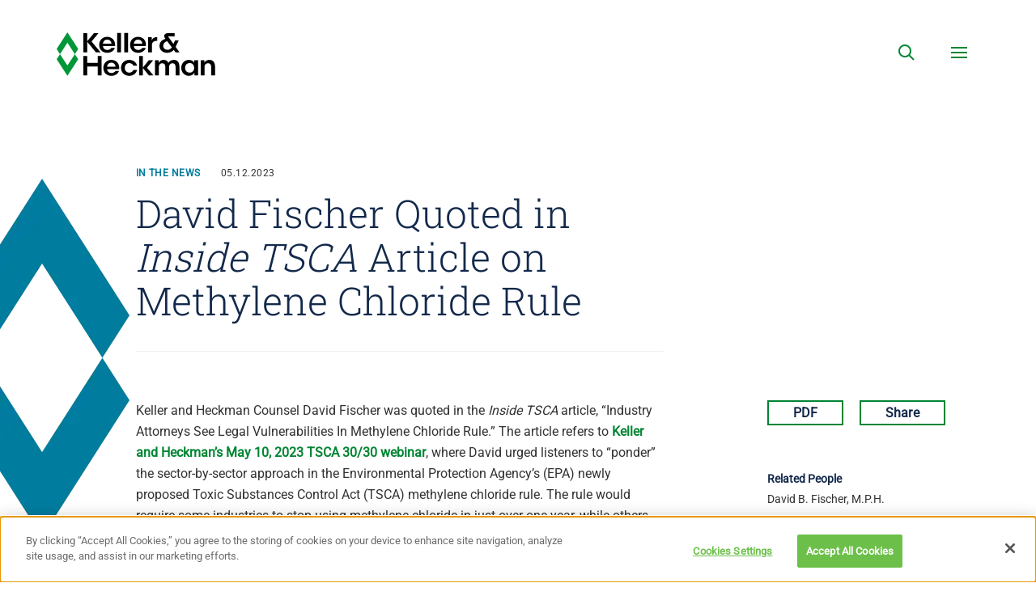

--- FILE ---
content_type: text/html; charset=UTF-8
request_url: https://www.khlaw.com/news/david-fischer-quoted-inside-tsca-article-methylene-chloride-rule
body_size: 8352
content:
<!DOCTYPE html>
<html lang="en" dir="ltr" prefix="content: http://purl.org/rss/1.0/modules/content/  dc: http://purl.org/dc/terms/  foaf: http://xmlns.com/foaf/0.1/  og: http://ogp.me/ns#  rdfs: http://www.w3.org/2000/01/rdf-schema#  schema: http://schema.org/  sioc: http://rdfs.org/sioc/ns#  sioct: http://rdfs.org/sioc/types#  skos: http://www.w3.org/2004/02/skos/core#  xsd: http://www.w3.org/2001/XMLSchema# ">
  <head>
    <meta charset="utf-8" />
<script src="https://cookie-cdn.cookiepro.com/scripttemplates/otSDKStub.js" type="text/javascript" charset="UTF-8" data-domain-script="c7cc5ed4-b9f0-45bc-bb7d-9eb03a2e327e"></script>
<script type="text/javascript">function OptanonWrapper() { }</script>
<meta name="description" content="Keller and Heckman Counsel David Fischer was quoted in the Inside TSCA article, “Industry Attorneys See Legal Vulnerabilities In Methylene Chloride Rule.” The…" />
<meta name="geo.placename" content="Washington, DC" />
<meta name="geo.region" content="US-DC" />
<link rel="canonical" href="https://www.khlaw.com/news/david-fischer-quoted-inside-tsca-article-methylene-chloride-rule" />
<meta property="og:site_name" content="Keller and Heckman" />
<meta property="og:type" content="News" />
<meta property="og:url" content="https://www.khlaw.com/news/david-fischer-quoted-inside-tsca-article-methylene-chloride-rule" />
<meta property="og:title" content="David Fischer Quoted in Inside TSCA Article on Methylene Chloride Rule" />
<meta property="og:description" content="Keller and Heckman Counsel David Fischer was quoted in the Inside TSCA article, “Industry Attorneys See Legal Vulnerabilities In Methylene Chloride Rule.” The…" />
<meta name="Generator" content="Drupal 10 (https://www.drupal.org)" />
<meta name="MobileOptimized" content="width" />
<meta name="HandheldFriendly" content="true" />
<meta name="viewport" content="width=device-width, initial-scale=1.0" />
<link rel="icon" href="/themes/khlaw_bootstrap/favicon.ico" type="image/vnd.microsoft.icon" />
<link rel="alternate" hreflang="en" href="https://www.khlaw.com/news/david-fischer-quoted-inside-tsca-article-methylene-chloride-rule" />
<link rel="preload" as="font" href="/themes/khlaw_bootstrap/fonts/roboto-slab-v36-latin-100.woff2" crossorigin type="font/woff2" />
<link rel="preload" as="font" href="/themes/khlaw_bootstrap/fonts/roboto-v50-latin-regular.woff2" crossorigin type="font/woff2" />
<link rel="preload" as="font" href="/themes/khlaw_bootstrap/fonts/roboto-slab-v36-latin-300.woff2" crossorigin type="font/woff2" />
<link rel="preload" as="font" href="/themes/khlaw_bootstrap/fonts/roboto-slab-v36-latin-regular.woff2" crossorigin type="font/woff2" />
<script>window.a2a_config=window.a2a_config||{};a2a_config.callbacks=[];a2a_config.overlays=[];a2a_config.templates={};</script>

    <title>David Fischer Quoted in Inside TSCA Article on Methylene Chloride Rule</title>
    <link rel="stylesheet" media="all" href="/sites/default/files/css/css_0xwO_Lm2mMQeeaUX6Lp_AIJNUiIFE8JLANDwE9w6TZk.css?delta=0&amp;language=en&amp;theme=khlaw_bootstrap&amp;include=eJxFyUEKgDAMBMAPBfsk2dBUoWkjSaD0914EbwODWtMwd8GHo7nNJDbLSMdTmmPIMu_Ub8U6_7nUGEqxI2UURsgLyO4e8Q" />
<link rel="stylesheet" media="all" href="https://cdn.jsdelivr.net/npm/entreprise7pro-bootstrap@3.4.8/dist/css/bootstrap.min.css" integrity="sha256-zL9fLm9PT7/fK/vb1O9aIIAdm/+bGtxmUm/M1NPTU7Y=" crossorigin="anonymous" />
<link rel="stylesheet" media="all" href="https://cdn.jsdelivr.net/npm/@unicorn-fail/drupal-bootstrap-styles@0.0.2/dist/3.1.1/7.x-3.x/drupal-bootstrap.min.css" integrity="sha512-nrwoY8z0/iCnnY9J1g189dfuRMCdI5JBwgvzKvwXC4dZ+145UNBUs+VdeG/TUuYRqlQbMlL4l8U3yT7pVss9Rg==" crossorigin="anonymous" />
<link rel="stylesheet" media="all" href="https://cdn.jsdelivr.net/npm/@unicorn-fail/drupal-bootstrap-styles@0.0.2/dist/3.1.1/8.x-3.x/drupal-bootstrap.min.css" integrity="sha512-jM5OBHt8tKkl65deNLp2dhFMAwoqHBIbzSW0WiRRwJfHzGoxAFuCowGd9hYi1vU8ce5xpa5IGmZBJujm/7rVtw==" crossorigin="anonymous" />
<link rel="stylesheet" media="all" href="https://cdn.jsdelivr.net/npm/@unicorn-fail/drupal-bootstrap-styles@0.0.2/dist/3.2.0/7.x-3.x/drupal-bootstrap.min.css" integrity="sha512-U2uRfTiJxR2skZ8hIFUv5y6dOBd9s8xW+YtYScDkVzHEen0kU0G9mH8F2W27r6kWdHc0EKYGY3JTT3C4pEN+/g==" crossorigin="anonymous" />
<link rel="stylesheet" media="all" href="https://cdn.jsdelivr.net/npm/@unicorn-fail/drupal-bootstrap-styles@0.0.2/dist/3.2.0/8.x-3.x/drupal-bootstrap.min.css" integrity="sha512-JXQ3Lp7Oc2/VyHbK4DKvRSwk2MVBTb6tV5Zv/3d7UIJKlNEGT1yws9vwOVUkpsTY0o8zcbCLPpCBG2NrZMBJyQ==" crossorigin="anonymous" />
<link rel="stylesheet" media="all" href="https://cdn.jsdelivr.net/npm/@unicorn-fail/drupal-bootstrap-styles@0.0.2/dist/3.3.1/7.x-3.x/drupal-bootstrap.min.css" integrity="sha512-ZbcpXUXjMO/AFuX8V7yWatyCWP4A4HMfXirwInFWwcxibyAu7jHhwgEA1jO4Xt/UACKU29cG5MxhF/i8SpfiWA==" crossorigin="anonymous" />
<link rel="stylesheet" media="all" href="https://cdn.jsdelivr.net/npm/@unicorn-fail/drupal-bootstrap-styles@0.0.2/dist/3.3.1/8.x-3.x/drupal-bootstrap.min.css" integrity="sha512-kTMXGtKrWAdF2+qSCfCTa16wLEVDAAopNlklx4qPXPMamBQOFGHXz0HDwz1bGhstsi17f2SYVNaYVRHWYeg3RQ==" crossorigin="anonymous" />
<link rel="stylesheet" media="all" href="https://cdn.jsdelivr.net/npm/@unicorn-fail/drupal-bootstrap-styles@0.0.2/dist/3.4.0/8.x-3.x/drupal-bootstrap.min.css" integrity="sha512-tGFFYdzcicBwsd5EPO92iUIytu9UkQR3tLMbORL9sfi/WswiHkA1O3ri9yHW+5dXk18Rd+pluMeDBrPKSwNCvw==" crossorigin="anonymous" />
<link rel="stylesheet" media="all" href="/sites/default/files/css/css_I4IZyrHxeF9kG5BcN7QVqRmIxGyBoJxIcmzNCLth2pM.css?delta=9&amp;language=en&amp;theme=khlaw_bootstrap&amp;include=eJxFyUEKgDAMBMAPBfsk2dBUoWkjSaD0914EbwODWtMwd8GHo7nNJDbLSMdTmmPIMu_Ub8U6_7nUGEqxI2UURsgLyO4e8Q" />

    
    
  </head>
  <body class="preload page_layout_default news path-node-16671">
        <a href="#main-content" class="visually-hidden focusable">
      Skip to main content
    </a>
    
      <div class="dialog-off-canvas-main-canvas" data-off-canvas-main-canvas>
    <!-- Page Wrapper -->
<div class="page_wrapper">

  <!-- Header -->
  <header class="header" id="header">
    <div class="container">
      <div class="row">
        <div class="col-lg-12">
          <div class="header_inner">
              <section id="block-header" class="block block-kh-law-utilities block-kh-law-utilities-header clearfix">
  
    

      

<div class="header_grouping">
  <div class="header_logo">
    <a class="header_logo_link" href="https://www.khlaw.com/">
      <span class="header_logo_link_label">Keller &amp; Heckman</span>
    </a>
  </div>
  <div class="header_group">
    <div class="header_handles">
      <a class="js-header-handle header_handle header_search" data-toggle="collapse" href="#menu_drawer" role="button" aria-expanded="false" aria-controls="Search">
        <span class="header_label">Search</span>
      </a>
      <a class="js-header-handle header_handle header_menu" data-toggle="collapse" href="#menu_drawer" role="button" aria-expanded="false" aria-controls="Menu Drawer">
        <span class="header_label">Menu</span>
      </a>
    </div>
  </div>
</div>

  </section>

<div data-drupal-messages-fallback class="hidden"></div>


          </div>
        </div>
      </div>
    </div>
  </header>
  <!-- End Header -->

  <!-- Main Page -->
  <main class="page">
    <div class="page_content">
            <div class="page_featured">
      
      </div>
      <div class="page_main_content" id="main_content" tabindex="-1">
                            

<div class="resources_feature">
  <div class="container">
    <div class="row">
      <div class="col-lg-7 col-lg-offset-1">
        <div class="resources_feature_inner">
          <div class="resources_feature_header">
            <div class="news_type">In The News</div>
            <div class="news_date"><div class="news_date"><time datetime="2023-05-12T12:00:00Z">05.12.2023</time>
</div>
</div>
          </div>
          <h1 class="resources_feature_title">
            
            <div class="field field--name-field-formatted-title field--type-text field--label-hidden field--item"><p>David Fischer Quoted in <em>Inside TSCA</em> Article on Methylene Chloride Rule</p>
</div>
      
          </h1>
        </div>
        <div class="resources_feature_meta">
                              <div class="resources_feature_copyright visible-print" tabindex="-1">&#169;2026 Keller and Heckman LLP</div>
        </div>
      </div>
    </div>
  </div>
</div>

<div class="container news_resource">
  <div class="row">
    <div class="col-lg-7 col-lg-offset-1">
      <div class="wysiwyg clearfix">
        <div class="news_item"><p>Keller and Heckman Counsel David Fischer was quoted in the <em>Inside TSCA</em> article, “Industry Attorneys See Legal Vulnerabilities In Methylene Chloride Rule.” The article refers to <a href="https://www.khlaw.com/events/tsca-3030-may-10-2023?language_content_entity=en" target="_blank">Keller and Heckman’s May 10, 2023 TSCA 30/30 webinar</a>, where David urged listeners to “ponder” the sector-by-sector approach in the Environmental Protection Agency’s (EPA) newly proposed Toxic Substances Control Act (TSCA) methylene chloride rule. The rule would require some industries to stop using methylene chloride in just over one year, while others would require a 10-year phaseout paired with a stricter workplace exposure standard, known as an existing chemical exposure limit (ECEL). However, “If you comply with the ECEL, then your condition of use has met the unreasonable risk issue and no longer presents unreasonable risk,” said David. “If that's the case, then why is there a time limitation?”<br>
<br>
To read the full article, please click <a href="https://insideepa.com/tsca-news/industry-attorneys-see-legal-vulnerabilities-methylene-chloride-rule?s=na" target="_blank">here</a> (subscription required).<br>
&nbsp;</p>
</div>

      </div>
    </div>
    <div class="col-lg-3 col-lg-offset-1 sidebar">
      <div class="share">
        <div>
          <button class="js-pdf print__link">PDF</button>
        </div>
        <div class="share_toggle_wrap">
          <button class="js-share share_toggle">
            <span class="share_toggle_label">Share</span>
          </button>
          <div class="js-share-buttons share_buttons">
            <span class="a2a_kit a2a_kit_size_32 addtoany_list" data-a2a-url="https://www.khlaw.com/news/david-fischer-quoted-inside-tsca-article-methylene-chloride-rule" data-a2a-title="David Fischer Quoted in Inside TSCA Article on Methylene Chloride Rule"><a class="a2a_dd addtoany_share" href="https://www.addtoany.com/share#url=https%3A%2F%2Fwww.khlaw.com%2Fnews%2Fdavid-fischer-quoted-inside-tsca-article-methylene-chloride-rule&amp;title=David%20Fischer%20Quoted%20in%20Inside%20TSCA%20Article%20on%20Methylene%20Chloride%20Rule"></a><a class="a2a_button_linkedin"></a><a class="a2a_button_twitter"></a><a class="a2a_button_email"></a></span>

          </div>
        </div>
      </div>
      <div class="sidebar_group">
  <div class="sidebar_label">Related People</div>
      <div class="sidebar_link"><a href="/people/david-b-fischer-mph" hreflang="en">David B. Fischer, M.P.H.</a></div>
  </div>

      <div class="sidebar_group practice_areas">
  <div class="sidebar_label">Related Practices</div>
      <div class="sidebar_link"><a href="/practices/chemical-control" hreflang="en">Chemical Control</a></div>
      <div class="sidebar_link"><a href="/practices/environmental" hreflang="en">Environmental</a></div>
      <div class="sidebar_link"><a href="/practices/chemical-control/tsca" hreflang="en">TSCA</a></div>
  </div>

      <div class="sidebar_group related_industries">
  <div class="sidebar_label">Related Industries</div>
      <div class="sidebar_link"><a href="/industries/chemicals" hreflang="en">Chemicals and Plastics</a></div>
  </div>

      
      
    </div>
  </div>
</div>

<div class="full_width_components">

</div>



                      </div>
    </div>
  </main>
  <!-- End Main Page -->

  <!-- Footer -->
  <footer class="footer" id="footer">
    <div class="container">
      <div class="row">
        <div class="col-lg-12">
          <div class="footer_inner">
                        <div class="breadcrumb_wrap">
                  <ol class="breadcrumb">
          <li >
                  <a href="/news">News</a>
              </li>
          <li  class="active">
                  David Fischer Quoted in Inside TSCA Article on Methylene Chloride Rule
              </li>
      </ol>



            </div>
                        <div class="footer_inner_inner">
              

  
<div class="footer_logo" style="background: url(/sites/default/files/KH%20Logo_Final_fullcolor.svg) no-repeat;">
  <a class="footer_logo_link" href="https://www.khlaw.com/">
    <span class="footer_logo_link_label">Keller &amp; Heckman</span>
  </a>
</div>


              <div class="footer_group">
                <div class="footer_menu">
                <nav role="navigation" aria-labelledby="block-footermenuprimary-menu" id="block-footermenuprimary">
      
  <h2 id="block-footermenuprimary-menu">Footer Menu Primary</h2>
  

        
      <ul class="menu menu--footer-menu-primary">
                      <li class="first">
                                        <a href="/about" data-drupal-link-system-path="node/13235">About Us</a>
              </li>
                      <li>
                                        <a href="/people" data-drupal-link-system-path="people">People</a>
              </li>
                      <li>
                                        <a href="/practices" data-drupal-link-system-path="practices">Practices</a>
              </li>
                      <li>
                                        <a href="/industries" data-drupal-link-system-path="industries">Industries</a>
              </li>
                      <li>
                                        <a href="/contact-us">Contact Us</a>
              </li>
                      <li>
                                        <a href="/about/media" data-drupal-link-system-path="node/13555">Media Inquiries</a>
              </li>
                      <li>
                                        <a href="/client-login" data-drupal-link-system-path="client-login">Login</a>
              </li>
                      <li class="last">
                                        <a href="https://www.mackrell.net/">Member of Mackrell International</a>
              </li>
        </ul>
  

  </nav>

                </div>
                <div class="footer_buttons">
                <section id="block-footerlinks" class="block block-kh-law-footer block-kh-law-footer-footer-links clearfix">
  
    

      <div class="footer_links">
  <div class="footer_links_buttons">
    <div class="footer_link"><a href="http://www.packaginglaw.com/" class="btn btn--primary-outline ">packaginglaw.com</a></div>
       </div>
  <div class="footer_links_social">
    <a href="https://www.linkedin.com/company/keller-and-heckman-llp/" class="social_link linkedin_link">
      <span class="social_label">Linkedin</span>
    </a>
    <a href="https://twitter.com/Keller_Heckman" class="social_link twitter_link">
      <span class="social_label">Twitter</span>
    </a>
  </div>
</div>

  </section>


                </div>
              </div>
            </div>
            <div class="footer_secondary">
              <div class="footer_secondary_inner">
                <div class="footer_secondary_menu">
                <nav role="navigation" aria-labelledby="block-footermenubottom-menu" id="block-footermenubottom">
            
  <h2 class="visually-hidden" id="block-footermenubottom-menu">Footer Menu Bottom</h2>
  

        
      <ul class="menu menu--footer-menu-bottom">
                      <li class="first">
                                        <a href="/subscribe" data-drupal-link-system-path="contact/subscribe">Subscribe</a>
              </li>
                      <li>
                                        <a href="/disclaimer" data-drupal-link-system-path="node/13254">Legal Notice</a>
              </li>
                      <li>
                                        <a href="/privacy-policy" data-drupal-link-system-path="node/13255">Privacy and Cookies Policy</a>
              </li>
                      <li class="last">
                                        <a href="/terms" data-drupal-link-system-path="node/13256">Terms of Use</a>
              </li>
        </ul>
  

  </nav>

                </div>
                <div class="footer_copyright">
                  <strong>khlaw.com®</strong><br>
                  <section id="block-copyrightfooter" class="block block-copyright-footer clearfix">
  
    

      © 2026 Keller and Heckman LLP. All rights reserved. 
  </section>


                </div>
                <div class="footer_print_copyright visible-print" tabindex="-1">&#169;2026 Keller and Heckman LLP | <span>khlaw.com</span></div>
              </div>
            </div>
          </div>
        </div>
      </div>
    </div>
  </footer>
  <!-- End Footer -->

</div>
<!-- End Page Wrapper -->

<!-- Menu -->
<section class="js-menu menu_drawer collapse" id="menu_drawer" aria-label="Site Menu">
    <h2 class="menu_title">Site Menu</h2>
    <div class="menu_inner">
      <div class="container-fluid">
        <div class="row">
          <div class="col-lg-12">
            <div class="menu_search">
            <section class="kh-law-solr-global-search block block-kh-law-solr block-kh-law-solr-global-header-search clearfix" data-drupal-selector="kh-law-solr-global-search">
  
    

      <form action="/news/david-fischer-quoted-inside-tsca-article-methylene-chloride-rule" method="post" id="kh-law-solr-global-search" accept-charset="UTF-8">
  <div class="form-item js-form-item form-type-textfield js-form-type-textfield form-item-search-term js-form-item-search-term form-no-label form-group">
  
  
  <input data-drupal-selector="edit-search-term" class="form-text form-control" type="text" id="edit-search-term--2" name="search_term" value="" size="60" maxlength="128" placeholder="Search for..." />

  
  
  </div>
<input autocomplete="off" data-drupal-selector="form-oaftdlqpeqf5zje-lz37dblihzvy70bospumk-kwdlq" type="hidden" name="form_build_id" value="form-oAftDlQPEqf5zJE-lz37dbLiHzVY70bospUmk-KWdLQ" /><input data-drupal-selector="edit-kh-law-solr-global-search" type="hidden" name="form_id" value="kh_law_solr_global_search" /><div data-drupal-selector="edit-actions" class="form-actions form-group js-form-wrapper form-wrapper" id="edit-actions--2"><button data-drupal-selector="edit-submit" class="button js-form-submit form-submit btn-primary btn" type="submit" id="edit-submit--2" name="op" value="Submit">Submit</button></div>

</form>

  </section>


            </div>
              <nav role="navigation" aria-labelledby="block-khlaw-bootstrap-main-menu-menu" id="block-khlaw-bootstrap-main-menu">
            
  <h2 class="visually-hidden" id="block-khlaw-bootstrap-main-menu-menu">Main navigation</h2>
  

        
      <ul class="menu menu--main">
                      <li class="first">
                                        <a href="/about" data-drupal-link-system-path="node/13235">Our Firm</a>
              </li>
                      <li>
                                        <a href="/people" data-drupal-link-system-path="people">Our People</a>
              </li>
                      <li class="expanded dropdown">
                                                                    <a href="/practices" class="dropdown-toggle" data-toggle="dropdown" aria-expanded="false" data-drupal-link-system-path="practices">Practice Areas<span class="menu_caret"></span></a>
                        <ul class="menu-children">
                      <li class="first">
                                        <a href="/practices" title="VIew all practices" data-drupal-link-system-path="practices">All Practices</a>
              </li>
                      <li>
                                        <a href="/practices/advertising" data-drupal-link-system-path="node/225">Advertising and Promotion</a>
              </li>
                      <li>
                                        <a href="/practices/alcohol-beverage-and-non-beverage-alcohol-products" data-drupal-link-system-path="node/18331">Alcohol Beverage and Non-Beverage Alcohol Products</a>
              </li>
                      <li>
                                        <a href="/practices/biotechnology" data-drupal-link-system-path="node/195">Biotechnology</a>
              </li>
                      <li>
                                        <a href="/practices/california-proposition" data-drupal-link-system-path="node/8517">California’s Proposition 65</a>
              </li>
                      <li>
                                        <a href="/practices/chemical-control" data-drupal-link-system-path="node/227">Chemical Control</a>
              </li>
                      <li>
                                        <a href="/practices/telecommunications">Communications and Technology</a>
              </li>
                      <li>
                                        <a href="/practices/employment" data-drupal-link-system-path="node/197">Employment and Labor</a>
              </li>
                      <li>
                                        <a href="/practices/environmental" data-drupal-link-system-path="node/210">Environmental</a>
              </li>
                      <li>
                                        <a href="/practices/food" data-drupal-link-system-path="node/13545">Food and Drug</a>
              </li>
                      <li>
                                        <a href="/practices/food-and-drug-packaging" title="Our Packaging Practice Group provides legal advice on materials used to produce, store, hold, prepare, and package food, pharmaceuticals, cosmetics, and medical devices.  " data-drupal-link-system-path="node/13622">Food and Drug Packaging</a>
              </li>
                      <li>
                                        <a href="/practices/safety-compliance-audit" data-drupal-link-system-path="node/201">Health and Safety Compliance Audit</a>
              </li>
                      <li>
                                        <a href="/practices/insurance" data-drupal-link-system-path="node/228">Insurance Coverage</a>
              </li>
                      <li>
                                        <a href="/practices/intellectual-property" data-drupal-link-system-path="node/202">Intellectual Property</a>
              </li>
                      <li>
                                        <a href="/practices/international-regulatory-affairs" data-drupal-link-system-path="node/198">International Regulatory Affairs</a>
              </li>
                      <li>
                                        <a href="/practices/litigation" data-drupal-link-system-path="node/203">Litigation</a>
              </li>
                      <li>
                                        <a href="/practices/nanotechnology" data-drupal-link-system-path="node/6776">Nanotechnology</a>
              </li>
                      <li>
                                        <a href="/practices/occupational-safety" data-drupal-link-system-path="node/1742">Occupational Safety and Health</a>
              </li>
                      <li>
                                        <a href="/practices/pesticides" data-drupal-link-system-path="node/205">Pesticides</a>
              </li>
                      <li>
                                        <a href="/practices/privacy" data-drupal-link-system-path="node/229">Privacy, Data Security, and Digital Media</a>
              </li>
                      <li>
                                        <a href="/practices/product-safety" data-drupal-link-system-path="node/206">Product Safety</a>
              </li>
                      <li>
                                        <a href="/practices/sustainability" data-drupal-link-system-path="node/6598">Sustainability and Product Stewardship</a>
              </li>
                      <li>
                                        <a href="/practices/food/tobacco" data-drupal-link-system-path="node/5197">Tobacco and E-Vapor</a>
              </li>
                      <li>
                                        <a href="/practices/trade" data-drupal-link-system-path="node/208">Trade and Professional Associations</a>
              </li>
                      <li class="last">
                                        <a href="/practices/transportation" data-drupal-link-system-path="node/209">Transportation</a>
              </li>
        </ul>
  
              </li>
                      <li class="expanded dropdown">
                                                                    <a href="/industries" class="dropdown-toggle" data-toggle="dropdown" aria-expanded="false" data-drupal-link-system-path="industries">Industries<span class="menu_caret"></span></a>
                        <ul class="menu-children">
                      <li class="first">
                                        <a href="/industries" data-drupal-link-system-path="industries">All Industries</a>
              </li>
                      <li>
                                        <a href="/industries/chemicals" data-drupal-link-system-path="node/13233">Chemicals and Plastics</a>
              </li>
                      <li>
                                        <a href="/industries/consumer-products-and-retail" data-drupal-link-system-path="node/13624">Consumer Products and Retail</a>
              </li>
                      <li>
                                        <a href="/industries/digital-media-technology-and-telecommunications" data-drupal-link-system-path="node/13625">Digital Media, Technology, and Telecommunications</a>
              </li>
                      <li>
                                        <a href="/industries/energy-infrastructure-and-transportation" data-drupal-link-system-path="node/13626">Energy, Infrastructure, and Transportation</a>
              </li>
                      <li>
                                        <a href="/industries/food-and-life-sciences" data-drupal-link-system-path="node/13627">Food and Life Sciences</a>
              </li>
                      <li>
                                        <a href="/industries/packaging" data-drupal-link-system-path="node/13628">Packaging</a>
              </li>
                      <li>
                                        <a href="/industries/tobacco-and-e-vapor" data-drupal-link-system-path="node/13630">Tobacco and E-Vapor</a>
              </li>
                      <li class="last">
                                        <a href="/industries/trade-associations" data-drupal-link-system-path="node/13629">Trade Associations</a>
              </li>
        </ul>
  
              </li>
                      <li>
                                        <a href="/insights" data-drupal-link-system-path="insights">Insights</a>
              </li>
                      <li class="last">
                                        <a href="/events" data-drupal-link-system-path="node/15616">Events</a>
              </li>
        </ul>
  

  </nav>


              <nav role="navigation" aria-labelledby="block-secondarynavigation-menu" id="block-secondarynavigation">
      
  <h2 id="block-secondarynavigation-menu">Secondary Navigation</h2>
  

        
      <ul class="menu menu--secondary-navigation">
                      <li class="first">
                                        <a href="/news" data-drupal-link-system-path="news">In the News</a>
              </li>
                      <li>
                                        <a href="/about/pro-bono" data-drupal-link-system-path="node/13515">Pro Bono</a>
              </li>
                      <li>
                                        <a href="/contact-us">Contact Us</a>
              </li>
                      <li>
                                        <a href="/offices" data-drupal-link-system-path="offices">Offices</a>
              </li>
                      <li>
                                        <a href="/about/diversity-inclusion" data-drupal-link-system-path="node/13514">Diversity &amp; Inclusion</a>
              </li>
                      <li>
                                        <a href="/client-login" data-drupal-link-system-path="client-login">Login</a>
              </li>
                      <li>
                                        <a href="/careers" data-drupal-link-system-path="careers">Careers</a>
              </li>
                      <li>
                                        <a href="/subscribe" data-drupal-link-system-path="contact/subscribe">Subscribe</a>
              </li>
                      <li class="last">
                                        <a href="/privacy-policy" data-drupal-link-system-path="node/13255">Privacy Policy</a>
              </li>
        </ul>
  

  </nav>


            <div class="menu_close_wrap">
              <div class="menu_close_inner">
                <button class="js-menu-close menu_close" data-toggle="collapse" data-target="#menu_drawer">
                  <span class="menu_close_label">Close</span>
                </button>
              </div>
            </div>
          </div>
        </div>
      </div>
    </div>
</section>
<!-- End Menu -->

  </div>

    
    <script type="application/json" data-drupal-selector="drupal-settings-json">{"path":{"baseUrl":"\/","pathPrefix":"","currentPath":"node\/16671","currentPathIsAdmin":false,"isFront":false,"currentLanguage":"en"},"pluralDelimiter":"\u0003","suppressDeprecationErrors":true,"bootstrap":{"forms_has_error_value_toggle":1,"modal_animation":1,"modal_backdrop":"true","modal_focus_input":1,"modal_keyboard":1,"modal_select_text":1,"modal_show":1,"modal_size":"","popover_enabled":1,"popover_animation":1,"popover_auto_close":1,"popover_container":"body","popover_content":"","popover_delay":"0","popover_html":0,"popover_placement":"right","popover_selector":"","popover_title":"","popover_trigger":"click","tooltip_enabled":1,"tooltip_animation":1,"tooltip_container":"body","tooltip_delay":"0","tooltip_html":0,"tooltip_placement":"auto left","tooltip_selector":"","tooltip_trigger":"hover"},"ajaxTrustedUrl":{"form_action_p_pvdeGsVG5zNF_XLGPTvYSKCf43t8qZYSwcfZl2uzM":true},"user":{"uid":0,"permissionsHash":"670871313c6844a5ad89c78efa3ee6462b09b1a34c9ded47cb412b629b3d6253"}}</script>
<script src="/sites/default/files/js/js_1P2UueoBa2F-3CIVtYu4tpu-HsPDNGLBdiMt_ugdBjk.js?scope=footer&amp;delta=0&amp;language=en&amp;theme=khlaw_bootstrap&amp;include=eJxNyUEKgDAMBdELFXukkNKqwdAf0qB4ezei3Q1vuNYA9zvzG8vq6JEKECOcLX9F5o2kyzwNhrP5JAFoiKVjV77o901RWB-_ySyn"></script>
<script src="https://static.addtoany.com/menu/page.js" defer></script>
<script src="/sites/default/files/js/js_3_VJd4uAQnJWIzumUDBkWf7E476_gnzcbGiHcls4Wo4.js?scope=footer&amp;delta=2&amp;language=en&amp;theme=khlaw_bootstrap&amp;include=eJxNyUEKgDAMBdELFXukkNKqwdAf0qB4ezei3Q1vuNYA9zvzG8vq6JEKECOcLX9F5o2kyzwNhrP5JAFoiKVjV77o901RWB-_ySyn"></script>
<script src="https://cdn.jsdelivr.net/npm/entreprise7pro-bootstrap@3.4.8/dist/js/bootstrap.min.js" integrity="sha256-3XV0ZwG+520tCQ6I0AOlrGAFpZioT/AyPuX0Zq2i8QY=" crossorigin="anonymous"></script>
<script src="/sites/default/files/js/js_vRoMxZCqI85ZeVCAK_Amc6wDOY23ZXYCwWMsI3pWrAU.js?scope=footer&amp;delta=4&amp;language=en&amp;theme=khlaw_bootstrap&amp;include=eJxNyUEKgDAMBdELFXukkNKqwdAf0qB4ezei3Q1vuNYA9zvzG8vq6JEKECOcLX9F5o2kyzwNhrP5JAFoiKVjV77o901RWB-_ySyn"></script>

  </body>
</html>


--- FILE ---
content_type: image/svg+xml
request_url: https://www.khlaw.com/themes/khlaw_bootstrap/images/logo_lg.svg
body_size: 2864
content:
<?xml version="1.0" encoding="UTF-8"?>
<svg width="200px" height="56px" viewBox="0 0 200 56" version="1.1" xmlns="http://www.w3.org/2000/svg" xmlns:xlink="http://www.w3.org/1999/xlink">
    <title>Logo / Black</title>
    <defs>
        <rect id="path-1" x="0" y="0" width="200" height="56"></rect>
    </defs>
    <g id="Symbols" stroke="none" stroke-width="1" fill="none" fill-rule="evenodd">
        <g id="Global-/-Navigation-/-Positive" transform="translate(-160.000000, -36.000000)">
            <g id="KH-Logo_Final_RGB_092619" transform="translate(160.000000, 36.000000)">
                <mask id="mask-2" fill="white">
                    <use xlink:href="#path-1"></use>
                </mask>
                <g id="Mask"></g>
                <g id="KH-Logo_Final_RGB_092619-BLK" mask="url(#mask-2)">
                    <g id="Black-Wordmark" transform="translate(32.352791, 0.592672)" fill="#000000">
                        <path d="M114.616077,17.4271233 L118.457564,9.39269589 L113.907676,9.39269589 L111.968076,13.6926329 L105.274497,4.45476164 L113.425549,4.45476164 L113.425549,0.531789041 L104.035904,0.531789041 C101.111345,0.531789041 99.4468241,3.91549315 101.211172,6.27526027 L102.085952,7.43083562 C97.8717773,8.60062192 94.7017185,11.4293507 94.7017185,16.1443973 C94.7017185,21.3500959 98.7295493,24.706874 104.099497,24.706874 C107.530585,24.706874 110.327217,23.4622932 112.266817,21.0860712 L114.579104,24.1788247 L119.538653,24.1788247 L114.616077,17.4271233 Z M104.435212,21.0105288 C101.22818,21.0105288 99.3262923,19.0494164 99.3262923,16.107 C99.3262923,12.9005589 101.489209,11.2034712 104.174183,10.2984575 L109.917557,17.9177753 C108.537728,20.0299726 106.896869,21.0105288 104.435212,21.0105288 L104.435212,21.0105288 Z M150.283861,42.2072959 C150.283861,39.490011 152.037856,37.6021973 154.613391,37.6021973 C157.412241,37.6021973 158.606467,39.5655534 158.606467,42.2454411 L158.606467,52.7398603 L163.310163,52.7398603 L163.310163,41.4533671 C163.310163,36.7719781 160.809314,33.4496055 156.330413,33.4496055 C153.419165,33.4496055 150.993001,34.9215616 150.13449,37.1115452 L150.13449,33.9028603 L145.580904,33.9028603 L145.580904,52.7398603 L150.283861,52.7398603 L150.283861,42.2072959 Z M126.30322,43.3404329 C126.30322,40.0554575 128.5423,37.3755699 131.90166,37.3755699 C134.999252,37.3755699 137.611759,39.7158904 137.611759,43.3404329 C137.611759,46.9649753 134.999252,49.2671507 131.90166,49.2671507 C128.5423,49.2671507 126.30322,46.6254082 126.30322,43.3404329 L126.30322,43.3404329 Z M137.724157,33.9028603 L137.724157,37.1496904 C136.79096,35.148189 134.253139,33.4496055 131.006176,33.4496055 C125.481681,33.4496055 121.600263,37.9036192 121.600263,43.3404329 C121.600263,48.7391014 125.481681,53.193863 131.006176,53.193863 C134.253139,53.193863 136.716275,51.418989 137.798842,49.494526 L137.798842,52.7398603 L142.314716,52.7398603 L142.314716,33.9028603 L137.724157,33.9028603 Z M93.8994059,42.2072959 C93.8994059,39.490011 95.5047705,37.6021973 98.0795652,37.6021973 C100.879155,37.6021973 101.887037,39.5655534 101.887037,42.2454411 L101.887037,52.7398603 L106.589254,52.7398603 L106.589254,42.0188137 C106.589254,39.4144685 108.231592,37.6021973 110.769414,37.6021973 C113.568264,37.6021973 114.576146,39.5655534 114.576146,42.2454411 L114.576146,52.7398603 L119.279103,52.7398603 L119.279103,41.4533671 C119.279103,36.7719781 116.965337,33.4496055 112.486436,33.4496055 C109.46353,33.4496055 107.149024,34.7712247 105.730743,37.1115452 C104.685888,34.8467671 102.707836,33.4496055 99.796588,33.4496055 C96.8853396,33.4496055 94.6085467,34.9215616 93.7500353,37.1115452 L93.7500353,33.9028603 L89.1971889,33.9028603 L89.1971889,52.7398603 L93.8994059,52.7398603 L93.8994059,42.2072959 Z M74.260126,52.7398603 L74.260126,43.6418548 L81.6872478,52.7398603 L87.2856886,52.7398603 L79.2610843,43.1893479 L86.8752891,33.9028603 L81.5001648,33.9028603 L74.260126,42.9245753 L74.260126,28.6208712 L69.5571696,28.6208712 L69.5571696,52.7398603 L74.260126,52.7398603 Z M57.3782871,33.4496055 C51.1823638,33.4496055 47.1515752,37.7906795 47.1515752,43.3404329 C47.1515752,48.8901863 51.1823638,53.193863 57.3782871,53.193863 C62.4539306,53.193863 66.0743197,49.9470329 67.0444894,46.0210685 L62.491643,46.0210685 C61.7078169,47.8325918 60.1024524,49.2297534 57.3405747,49.2297534 C53.7956103,49.2297534 51.8175587,46.4735753 51.8175587,43.3404329 C51.8175587,40.1691452 53.7956103,37.4137151 57.3405747,37.4137151 C60.1024524,37.4137151 61.7078169,38.8856712 62.491643,40.6224 L67.0444894,40.6224 C66.0743197,36.6964356 62.4539306,33.4496055 57.3782871,33.4496055 L57.3782871,33.4496055 Z M35.2226296,36.8467726 C38.2462757,36.8467726 40.149642,38.8856712 40.4483833,41.7929342 L29.9229301,41.7929342 C30.2963567,38.7345863 32.3113813,36.8467726 35.2226296,36.8467726 L35.2226296,36.8467726 Z M44.9265443,44.9260767 L44.9265443,43.3785781 C44.9265443,37.5640521 41.0081534,33.4496055 35.1486838,33.4496055 C29.4008724,33.4496055 25.3323714,37.6021973 25.3323714,43.3022877 C25.3323714,48.9275836 29.0274458,53.193863 35.3720003,53.193863 C39.8139279,53.193863 43.3966046,50.5880219 44.6655155,47.2282521 L40.2990127,47.2282521 C39.4035284,48.6635589 37.6487932,49.6822603 35.3720003,49.6822603 C32.0503524,49.6822603 30.2586443,47.7570493 29.9606425,44.9260767 L44.9265443,44.9260767 Z M0.605616562,52.7398603 L5.45720418,52.7398603 L5.45720418,41.7181397 L18.3326567,41.7181397 L18.3326567,52.7398603 L23.1842443,52.7398603 L23.1842443,28.7427863 L18.3326567,28.7427863 L18.3326567,37.1878356 L5.45720418,37.1878356 L5.45720418,28.7427863 L0.605616562,28.7427863 L0.605616562,52.7398603 Z M91.8318798,5.2647863 C88.5368525,5.2647863 86.028609,6.51086301 85.1301669,9.49366849 L85.1301669,5.41587123 L80.5632708,5.41587123 L80.5632708,24.2543671 L85.280277,24.2543671 L85.280277,15.8728932 C85.280277,12.2109534 87.0401883,9.9835726 90.8203005,9.9835726 L91.8318798,9.9835726 L91.8318798,5.2647863 Z M68.2764273,8.36053151 C71.3089469,8.36053151 73.2174894,10.3994301 73.5169702,13.3059452 L62.9604597,13.3059452 C63.3346258,10.2483452 65.3563055,8.36053151 68.2764273,8.36053151 L68.2764273,8.36053151 Z M78.0091809,16.4398356 L78.0091809,14.891589 C78.0091809,9.07781096 74.0789587,4.96261644 68.2010026,4.96261644 C62.4361836,4.96261644 58.3558513,9.11595616 58.3558513,14.8160466 C58.3558513,20.4413425 62.0620176,24.706874 68.425798,24.706874 C72.8810358,24.706874 76.4748044,22.1025288 77.7474126,18.7427589 L73.3675995,18.7427589 C72.4691574,20.1773178 70.7099855,21.1967671 68.425798,21.1967671 C65.0937977,21.1967671 63.2976528,19.2708082 62.9974327,16.4398356 L78.0091809,16.4398356 Z M55.8394738,0.134630137 L51.1224676,0.134630137 L51.1224676,24.2543671 L55.8394738,24.2543671 L55.8394738,0.134630137 Z M47.1345676,0.134630137 L42.4175614,0.134630137 L42.4175614,24.2543671 L47.1345676,24.2543671 L47.1345676,0.134630137 Z M30.1203656,8.36053151 C33.1528851,8.36053151 35.0621671,10.3994301 35.3609084,13.3059452 L24.804398,13.3059452 C25.178564,10.2483452 27.2002437,8.36053151 30.1203656,8.36053151 L30.1203656,8.36053151 Z M39.8538586,16.4398356 L39.8538586,14.891589 C39.8538586,9.07781096 35.9228969,4.96261644 30.0456803,4.96261644 C24.2801219,4.96261644 20.1997895,9.11595616 20.1997895,14.8160466 C20.1997895,20.4413425 23.9059558,24.706874 30.2704757,24.706874 C34.724974,24.706874 38.3187426,22.1025288 39.5913508,18.7427589 L35.2115378,18.7427589 C34.3130956,20.1773178 32.5531842,21.1967671 30.2704757,21.1967671 C26.9384754,21.1967671 25.1415911,19.2708082 24.8421104,16.4398356 L39.8538586,16.4398356 Z M22.0011106,24.2543671 L16.212629,24.2543671 L5.42023125,11.0718329 L5.42023125,24.2543671 L0.565685799,24.2543671 L0.565685799,0.526553425 L5.42023125,0.526553425 L5.42023125,10.3919507 L13.6215662,0.526553425 L19.2274015,0.526553425 L10.760601,10.7322658 L22.0011106,24.2543671 Z" id="Shape"></path>
                    </g>
                    <g id="Group" fill="#009739" fill-rule="nonzero">
                        <g id="RGB-Green-Icon">
                            <path d="M13.3102541,0 L0,20.5482986 L4.13135498,26.9260274 L13.3102541,12.7562055 L22.4891532,26.9260274 L26.6205082,20.5482986 L13.3102541,0 Z M13.3102541,41.0958493 L4.13135498,26.9260274 L0,33.3037562 L13.3102541,53.8520548 L26.6205082,33.3037562 L22.4891532,26.9260274 L13.3102541,41.0958493 Z" id="Shape"></path>
                        </g>
                    </g>
                </g>
            </g>
        </g>
    </g>
</svg>